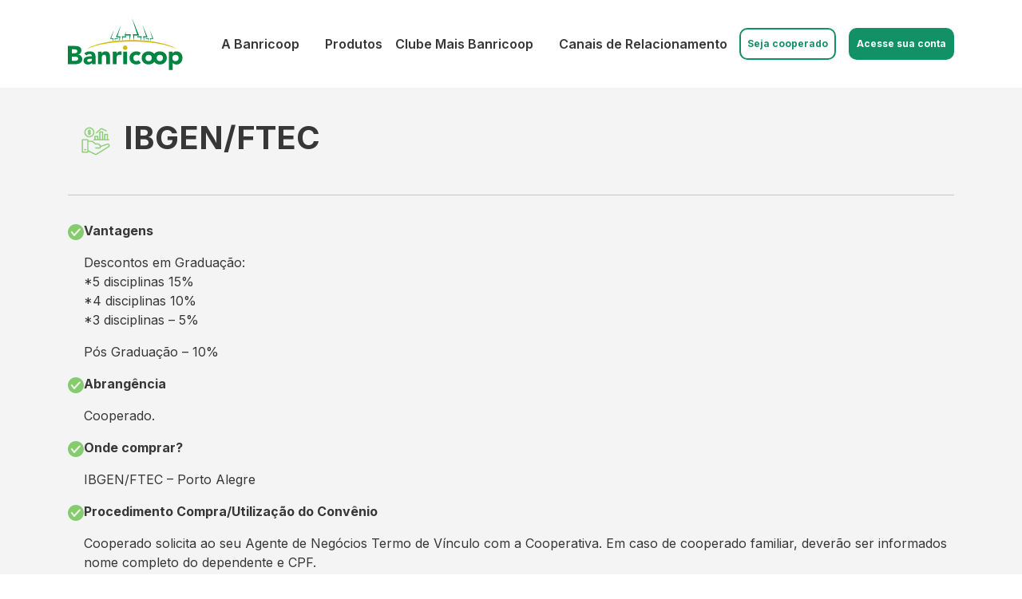

--- FILE ---
content_type: text/html; charset=UTF-8
request_url: https://banricoop.coop.br/beneficio/ibgen-ftec/
body_size: 17703
content:
<!DOCTYPE html><html lang="pt-BR"><head><script data-no-optimize="1">var litespeed_docref=sessionStorage.getItem("litespeed_docref");litespeed_docref&&(Object.defineProperty(document,"referrer",{get:function(){return litespeed_docref}}),sessionStorage.removeItem("litespeed_docref"));</script> <meta charset="UTF-8"><meta http-equiv="x-ua-compatible" content="ie=edge"><meta name="viewport" content="width=device-width, initial-scale=1">
<!--[if IE]><![endif]--><link rel="icon" type="image/x-icon" href="https://banricoop.coop.br/wp-content/themes/banricoop/assets/favicon/favicon.ico"><link rel="icon" type="image/png" sizes="16x16" href="https://banricoop.coop.br/wp-content/themes/banricoop/assets/favicon/favicon-16x16.png"><link rel="icon" type="image/png" sizes="32x32" href="https://banricoop.coop.br/wp-content/themes/banricoop/assets/favicon/favicon-32x32.png"><link rel="apple-touch-icon" sizes="180x180" href="https://banricoop.coop.br/wp-content/themes/banricoop/assets/favicon/apple-touch-icon.png"><link rel="manifest" href="https://banricoop.coop.br/wp-content/themes/banricoop/assets/favicon/site.webmanifest"><meta name="description" content=""><meta name="author" content=""><meta property="og:title" content="Banricoop"><meta property="og:type" content="website"><meta property="og:description" content=""><meta property="og:url" content="https://banricoop.coop.br"><meta property="og:site_name" content="Banricoop"><meta property="og:image" content="https://banricoop.coop.br/wp-content/themes/banricoop/assets/img/share.jpg"><title>IBGEN/FTEC &#8211; Banricoop</title><meta name='robots' content='max-image-preview:large' /><meta name="facebook-domain-verification" content="8s76n51toawqqki13bskawn8cvgwze" /><link rel='dns-prefetch' href='//cdnjs.cloudflare.com' /><link rel="alternate" title="oEmbed (JSON)" type="application/json+oembed" href="https://banricoop.coop.br/wp-json/oembed/1.0/embed?url=https%3A%2F%2Fbanricoop.coop.br%2Fbeneficio%2Fibgen-ftec%2F" /><link rel="alternate" title="oEmbed (XML)" type="text/xml+oembed" href="https://banricoop.coop.br/wp-json/oembed/1.0/embed?url=https%3A%2F%2Fbanricoop.coop.br%2Fbeneficio%2Fibgen-ftec%2F&#038;format=xml" /><style id='wp-img-auto-sizes-contain-inline-css' type='text/css'>img:is([sizes=auto i],[sizes^="auto," i]){contain-intrinsic-size:3000px 1500px}
/*# sourceURL=wp-img-auto-sizes-contain-inline-css */</style><link data-optimized="2" rel="stylesheet" href="https://banricoop.coop.br/wp-content/litespeed/css/6e767823acf06fc8ccaf78495f27af6c.css?ver=df4f8" /><style id='global-styles-inline-css' type='text/css'>:root{--wp--preset--aspect-ratio--square: 1;--wp--preset--aspect-ratio--4-3: 4/3;--wp--preset--aspect-ratio--3-4: 3/4;--wp--preset--aspect-ratio--3-2: 3/2;--wp--preset--aspect-ratio--2-3: 2/3;--wp--preset--aspect-ratio--16-9: 16/9;--wp--preset--aspect-ratio--9-16: 9/16;--wp--preset--color--black: #000000;--wp--preset--color--cyan-bluish-gray: #abb8c3;--wp--preset--color--white: #ffffff;--wp--preset--color--pale-pink: #f78da7;--wp--preset--color--vivid-red: #cf2e2e;--wp--preset--color--luminous-vivid-orange: #ff6900;--wp--preset--color--luminous-vivid-amber: #fcb900;--wp--preset--color--light-green-cyan: #7bdcb5;--wp--preset--color--vivid-green-cyan: #00d084;--wp--preset--color--pale-cyan-blue: #8ed1fc;--wp--preset--color--vivid-cyan-blue: #0693e3;--wp--preset--color--vivid-purple: #9b51e0;--wp--preset--gradient--vivid-cyan-blue-to-vivid-purple: linear-gradient(135deg,rgb(6,147,227) 0%,rgb(155,81,224) 100%);--wp--preset--gradient--light-green-cyan-to-vivid-green-cyan: linear-gradient(135deg,rgb(122,220,180) 0%,rgb(0,208,130) 100%);--wp--preset--gradient--luminous-vivid-amber-to-luminous-vivid-orange: linear-gradient(135deg,rgb(252,185,0) 0%,rgb(255,105,0) 100%);--wp--preset--gradient--luminous-vivid-orange-to-vivid-red: linear-gradient(135deg,rgb(255,105,0) 0%,rgb(207,46,46) 100%);--wp--preset--gradient--very-light-gray-to-cyan-bluish-gray: linear-gradient(135deg,rgb(238,238,238) 0%,rgb(169,184,195) 100%);--wp--preset--gradient--cool-to-warm-spectrum: linear-gradient(135deg,rgb(74,234,220) 0%,rgb(151,120,209) 20%,rgb(207,42,186) 40%,rgb(238,44,130) 60%,rgb(251,105,98) 80%,rgb(254,248,76) 100%);--wp--preset--gradient--blush-light-purple: linear-gradient(135deg,rgb(255,206,236) 0%,rgb(152,150,240) 100%);--wp--preset--gradient--blush-bordeaux: linear-gradient(135deg,rgb(254,205,165) 0%,rgb(254,45,45) 50%,rgb(107,0,62) 100%);--wp--preset--gradient--luminous-dusk: linear-gradient(135deg,rgb(255,203,112) 0%,rgb(199,81,192) 50%,rgb(65,88,208) 100%);--wp--preset--gradient--pale-ocean: linear-gradient(135deg,rgb(255,245,203) 0%,rgb(182,227,212) 50%,rgb(51,167,181) 100%);--wp--preset--gradient--electric-grass: linear-gradient(135deg,rgb(202,248,128) 0%,rgb(113,206,126) 100%);--wp--preset--gradient--midnight: linear-gradient(135deg,rgb(2,3,129) 0%,rgb(40,116,252) 100%);--wp--preset--font-size--small: 13px;--wp--preset--font-size--medium: 20px;--wp--preset--font-size--large: 36px;--wp--preset--font-size--x-large: 42px;--wp--preset--spacing--20: 0.44rem;--wp--preset--spacing--30: 0.67rem;--wp--preset--spacing--40: 1rem;--wp--preset--spacing--50: 1.5rem;--wp--preset--spacing--60: 2.25rem;--wp--preset--spacing--70: 3.38rem;--wp--preset--spacing--80: 5.06rem;--wp--preset--shadow--natural: 6px 6px 9px rgba(0, 0, 0, 0.2);--wp--preset--shadow--deep: 12px 12px 50px rgba(0, 0, 0, 0.4);--wp--preset--shadow--sharp: 6px 6px 0px rgba(0, 0, 0, 0.2);--wp--preset--shadow--outlined: 6px 6px 0px -3px rgb(255, 255, 255), 6px 6px rgb(0, 0, 0);--wp--preset--shadow--crisp: 6px 6px 0px rgb(0, 0, 0);}:where(.is-layout-flex){gap: 0.5em;}:where(.is-layout-grid){gap: 0.5em;}body .is-layout-flex{display: flex;}.is-layout-flex{flex-wrap: wrap;align-items: center;}.is-layout-flex > :is(*, div){margin: 0;}body .is-layout-grid{display: grid;}.is-layout-grid > :is(*, div){margin: 0;}:where(.wp-block-columns.is-layout-flex){gap: 2em;}:where(.wp-block-columns.is-layout-grid){gap: 2em;}:where(.wp-block-post-template.is-layout-flex){gap: 1.25em;}:where(.wp-block-post-template.is-layout-grid){gap: 1.25em;}.has-black-color{color: var(--wp--preset--color--black) !important;}.has-cyan-bluish-gray-color{color: var(--wp--preset--color--cyan-bluish-gray) !important;}.has-white-color{color: var(--wp--preset--color--white) !important;}.has-pale-pink-color{color: var(--wp--preset--color--pale-pink) !important;}.has-vivid-red-color{color: var(--wp--preset--color--vivid-red) !important;}.has-luminous-vivid-orange-color{color: var(--wp--preset--color--luminous-vivid-orange) !important;}.has-luminous-vivid-amber-color{color: var(--wp--preset--color--luminous-vivid-amber) !important;}.has-light-green-cyan-color{color: var(--wp--preset--color--light-green-cyan) !important;}.has-vivid-green-cyan-color{color: var(--wp--preset--color--vivid-green-cyan) !important;}.has-pale-cyan-blue-color{color: var(--wp--preset--color--pale-cyan-blue) !important;}.has-vivid-cyan-blue-color{color: var(--wp--preset--color--vivid-cyan-blue) !important;}.has-vivid-purple-color{color: var(--wp--preset--color--vivid-purple) !important;}.has-black-background-color{background-color: var(--wp--preset--color--black) !important;}.has-cyan-bluish-gray-background-color{background-color: var(--wp--preset--color--cyan-bluish-gray) !important;}.has-white-background-color{background-color: var(--wp--preset--color--white) !important;}.has-pale-pink-background-color{background-color: var(--wp--preset--color--pale-pink) !important;}.has-vivid-red-background-color{background-color: var(--wp--preset--color--vivid-red) !important;}.has-luminous-vivid-orange-background-color{background-color: var(--wp--preset--color--luminous-vivid-orange) !important;}.has-luminous-vivid-amber-background-color{background-color: var(--wp--preset--color--luminous-vivid-amber) !important;}.has-light-green-cyan-background-color{background-color: var(--wp--preset--color--light-green-cyan) !important;}.has-vivid-green-cyan-background-color{background-color: var(--wp--preset--color--vivid-green-cyan) !important;}.has-pale-cyan-blue-background-color{background-color: var(--wp--preset--color--pale-cyan-blue) !important;}.has-vivid-cyan-blue-background-color{background-color: var(--wp--preset--color--vivid-cyan-blue) !important;}.has-vivid-purple-background-color{background-color: var(--wp--preset--color--vivid-purple) !important;}.has-black-border-color{border-color: var(--wp--preset--color--black) !important;}.has-cyan-bluish-gray-border-color{border-color: var(--wp--preset--color--cyan-bluish-gray) !important;}.has-white-border-color{border-color: var(--wp--preset--color--white) !important;}.has-pale-pink-border-color{border-color: var(--wp--preset--color--pale-pink) !important;}.has-vivid-red-border-color{border-color: var(--wp--preset--color--vivid-red) !important;}.has-luminous-vivid-orange-border-color{border-color: var(--wp--preset--color--luminous-vivid-orange) !important;}.has-luminous-vivid-amber-border-color{border-color: var(--wp--preset--color--luminous-vivid-amber) !important;}.has-light-green-cyan-border-color{border-color: var(--wp--preset--color--light-green-cyan) !important;}.has-vivid-green-cyan-border-color{border-color: var(--wp--preset--color--vivid-green-cyan) !important;}.has-pale-cyan-blue-border-color{border-color: var(--wp--preset--color--pale-cyan-blue) !important;}.has-vivid-cyan-blue-border-color{border-color: var(--wp--preset--color--vivid-cyan-blue) !important;}.has-vivid-purple-border-color{border-color: var(--wp--preset--color--vivid-purple) !important;}.has-vivid-cyan-blue-to-vivid-purple-gradient-background{background: var(--wp--preset--gradient--vivid-cyan-blue-to-vivid-purple) !important;}.has-light-green-cyan-to-vivid-green-cyan-gradient-background{background: var(--wp--preset--gradient--light-green-cyan-to-vivid-green-cyan) !important;}.has-luminous-vivid-amber-to-luminous-vivid-orange-gradient-background{background: var(--wp--preset--gradient--luminous-vivid-amber-to-luminous-vivid-orange) !important;}.has-luminous-vivid-orange-to-vivid-red-gradient-background{background: var(--wp--preset--gradient--luminous-vivid-orange-to-vivid-red) !important;}.has-very-light-gray-to-cyan-bluish-gray-gradient-background{background: var(--wp--preset--gradient--very-light-gray-to-cyan-bluish-gray) !important;}.has-cool-to-warm-spectrum-gradient-background{background: var(--wp--preset--gradient--cool-to-warm-spectrum) !important;}.has-blush-light-purple-gradient-background{background: var(--wp--preset--gradient--blush-light-purple) !important;}.has-blush-bordeaux-gradient-background{background: var(--wp--preset--gradient--blush-bordeaux) !important;}.has-luminous-dusk-gradient-background{background: var(--wp--preset--gradient--luminous-dusk) !important;}.has-pale-ocean-gradient-background{background: var(--wp--preset--gradient--pale-ocean) !important;}.has-electric-grass-gradient-background{background: var(--wp--preset--gradient--electric-grass) !important;}.has-midnight-gradient-background{background: var(--wp--preset--gradient--midnight) !important;}.has-small-font-size{font-size: var(--wp--preset--font-size--small) !important;}.has-medium-font-size{font-size: var(--wp--preset--font-size--medium) !important;}.has-large-font-size{font-size: var(--wp--preset--font-size--large) !important;}.has-x-large-font-size{font-size: var(--wp--preset--font-size--x-large) !important;}
/*# sourceURL=global-styles-inline-css */</style><style id='classic-theme-styles-inline-css' type='text/css'>/*! This file is auto-generated */
.wp-block-button__link{color:#fff;background-color:#32373c;border-radius:9999px;box-shadow:none;text-decoration:none;padding:calc(.667em + 2px) calc(1.333em + 2px);font-size:1.125em}.wp-block-file__button{background:#32373c;color:#fff;text-decoration:none}
/*# sourceURL=/wp-includes/css/classic-themes.min.css */</style> <script type="litespeed/javascript" data-src="https://banricoop.coop.br/wp-includes/js/jquery/jquery.min.js" id="jquery-core-js"></script> <script id="cookie-law-info-js-extra" type="litespeed/javascript">var Cli_Data={"nn_cookie_ids":[],"cookielist":[],"non_necessary_cookies":[],"ccpaEnabled":"","ccpaRegionBased":"","ccpaBarEnabled":"","strictlyEnabled":["necessary","obligatoire"],"ccpaType":"gdpr","js_blocking":"1","custom_integration":"","triggerDomRefresh":"","secure_cookies":""};var cli_cookiebar_settings={"animate_speed_hide":"500","animate_speed_show":"500","background":"#FFF","border":"#b1a6a6c2","border_on":"","button_1_button_colour":"#61a229","button_1_button_hover":"#4e8221","button_1_link_colour":"#fff","button_1_as_button":"1","button_1_new_win":"","button_2_button_colour":"#333","button_2_button_hover":"#292929","button_2_link_colour":"#444","button_2_as_button":"","button_2_hidebar":"","button_3_button_colour":"#dedfe0","button_3_button_hover":"#b2b2b3","button_3_link_colour":"#333333","button_3_as_button":"1","button_3_new_win":"","button_4_button_colour":"#dedfe0","button_4_button_hover":"#b2b2b3","button_4_link_colour":"#333333","button_4_as_button":"1","button_7_button_colour":"#129166","button_7_button_hover":"#0e7452","button_7_link_colour":"#fff","button_7_as_button":"1","button_7_new_win":"","font_family":"inherit","header_fix":"","notify_animate_hide":"1","notify_animate_show":"","notify_div_id":"#cookie-law-info-bar","notify_position_horizontal":"right","notify_position_vertical":"bottom","scroll_close":"","scroll_close_reload":"","accept_close_reload":"","reject_close_reload":"","showagain_tab":"","showagain_background":"#fff","showagain_border":"#000","showagain_div_id":"#cookie-law-info-again","showagain_x_position":"100px","text":"#333333","show_once_yn":"","show_once":"10000","logging_on":"","as_popup":"","popup_overlay":"1","bar_heading_text":"","cookie_bar_as":"banner","popup_showagain_position":"bottom-right","widget_position":"left"};var log_object={"ajax_url":"https://banricoop.coop.br/wp-admin/admin-ajax.php"}</script> <link rel="https://api.w.org/" href="https://banricoop.coop.br/wp-json/" /><link rel="canonical" href="https://banricoop.coop.br/beneficio/ibgen-ftec/" />
 <script type="litespeed/javascript">(function(w,d,s,l,i){w[l]=w[l]||[];w[l].push({'gtm.start':new Date().getTime(),event:'gtm.js'});var f=d.getElementsByTagName(s)[0],j=d.createElement(s),dl=l!='dataLayer'?'&l='+l:'';j.async=!0;j.src='https://www.googletagmanager.com/gtm.js?id='+i+dl;f.parentNode.insertBefore(j,f)})(window,document,'script','dataLayer','GTM-MHTGWLB')</script> 
<noscript><iframe data-lazyloaded="1" src="about:blank" data-litespeed-src="https://www.googletagmanager.com/ns.html?id=GTM-MHTGWLB"
height="0" width="0" style="display:none;visibility:hidden"></iframe></noscript><header class="main-header fixed-top"><div class="container"><nav class="navbar navbar-expand-lg p-0">
<a class="navbar-brand py-0" href="https://banricoop.coop.br/">
<img data-lazyloaded="1" src="[data-uri]" data-src="https://banricoop.coop.br/wp-content/themes/banricoop/assets/img/banricoop-logo.svg" alt="Banricoop">
</a>
<button
class="navbar-toggler"
type="button"
data-toggle="collapse"
data-target="#navbarNav"
aria-controls="navbarNav"
aria-expanded="false"
aria-label="Toggle navigation"
>
<img data-lazyloaded="1" src="[data-uri]" data-src="https://banricoop.coop.br/wp-content/themes/banricoop/assets/img/open-menu.svg" alt="Abrir menu" class="menu-open">
<img data-lazyloaded="1" src="[data-uri]" data-src="https://banricoop.coop.br/wp-content/themes/banricoop/assets/img/close-menu.svg" alt="Fechar menu" class="menu-close" style="display: none;">
</button><div class="collapse navbar-collapse" id="navbarNav"><div class="navbar-close"></div><div class="navbar-container d-md-flex"><ul id="menu-menu-principal" class="navbar-nav"><li id="menu-item-347" class="menu-item menu-item-type-custom menu-item-object-custom menu-item-has-children menu-item-347"><a href="#">A Banricoop</a><ul class="sub-menu"><li id="menu-item-112" class="menu-item menu-item-type-post_type menu-item-object-page menu-item-has-children menu-item-112"><a href="https://banricoop.coop.br/a-banricoop/sobre-nos/">Sobre nós</a><ul class="sub-menu"><li id="menu-item-3650" class="menu-item menu-item-type-post_type menu-item-object-page menu-item-3650"><a href="https://banricoop.coop.br/a-banricoop/sobre-nos/">A Banricoop</a></li><li id="menu-item-3646" class="menu-item menu-item-type-post_type menu-item-object-page menu-item-3646"><a href="https://banricoop.coop.br/seja-cooperado/">Seja Cooperado</a></li></ul></li><li id="menu-item-565" class="menu-item menu-item-type-custom menu-item-object-custom menu-item-has-children menu-item-565"><a href="#">Governança</a><ul class="sub-menu"><li id="menu-item-550" class="menu-item menu-item-type-post_type menu-item-object-page menu-item-550"><a href="https://banricoop.coop.br/a-banricoop/governanca/administracao/">Administração</a></li><li id="menu-item-9303" class="menu-item menu-item-type-custom menu-item-object-custom menu-item-9303"><a href="https://lp.banricoop.coop.br/ageconjunta">AGE Conjunta</a></li><li id="menu-item-552" class="menu-item menu-item-type-post_type menu-item-object-page menu-item-552"><a href="https://banricoop.coop.br/a-banricoop/governanca/politicas-e-publicacoes/">Políticas e Publicações</a></li></ul></li><li id="menu-item-8549" class="menu-item menu-item-type-post_type menu-item-object-page menu-item-8549"><a href="https://banricoop.coop.br/blog/">Blog</a></li><li id="menu-item-110" class="menu-item menu-item-type-post_type menu-item-object-page menu-item-110"><a href="https://banricoop.coop.br/a-banricoop/fates/">Fates</a></li><li id="menu-item-7638" class="menu-item menu-item-type-custom menu-item-object-custom menu-item-7638"><a href="https://lp.banricoop.coop.br/projeto-cooplantar/">Cooplantar</a></li></ul></li><li id="menu-item-89" class="menu-item menu-item-type-post_type menu-item-object-page menu-item-has-children menu-item-89"><a href="https://banricoop.coop.br/produtos/">Produtos</a><ul class="sub-menu"><li id="menu-item-92" class="menu-item menu-item-type-taxonomy menu-item-object-product_category menu-item-92"><a href="https://banricoop.coop.br/categoria-de-produto/emprestimos/">Empréstimos</a></li><li id="menu-item-90" class="menu-item menu-item-type-taxonomy menu-item-object-product_category menu-item-90"><a href="https://banricoop.coop.br/categoria-de-produto/financiamentos/">Financiamentos</a></li><li id="menu-item-7212" class="menu-item menu-item-type-custom menu-item-object-custom menu-item-7212"><a href="https://banricoop.coop.br/categoria-de-produto/seguros/">Seguros</a></li><li id="menu-item-93" class="menu-item menu-item-type-taxonomy menu-item-object-product_category menu-item-93"><a href="https://banricoop.coop.br/categoria-de-produto/investimentos/">Investimentos</a></li><li id="menu-item-578" class="menu-item menu-item-type-post_type menu-item-object-product menu-item-578"><a href="https://banricoop.coop.br/produto/prevcoop/">Previdência</a></li><li id="menu-item-7849" class="menu-item menu-item-type-custom menu-item-object-custom menu-item-7849"><a href="https://banricoop.coop.br/telefonia">Telefonia</a></li></ul></li><li id="menu-item-7252" class="menu-item menu-item-type-custom menu-item-object-custom menu-item-7252"><a href="https://clubemais.banricoop.coop.br/">Clube Mais Banricoop</a></li><li id="menu-item-543" class="menu-item menu-item-type-custom menu-item-object-custom menu-item-has-children menu-item-543"><a href="#">Canais de Relacionamento</a><ul class="sub-menu"><li id="menu-item-115" class="menu-item menu-item-type-post_type menu-item-object-page menu-item-115"><a href="https://banricoop.coop.br/canais-de-relacionamento/atendimento/">Atendimento</a></li><li id="menu-item-114" class="menu-item menu-item-type-post_type menu-item-object-page menu-item-114"><a href="https://banricoop.coop.br/canais-de-relacionamento/ouvidoria/">Ouvidoria</a></li><li id="menu-item-113" class="menu-item menu-item-type-post_type menu-item-object-page menu-item-113"><a href="https://banricoop.coop.br/canais-de-relacionamento/ilicitude/">Ilicitude</a></li></ul></li></ul><div class="menu-btn-wrapper">
<a href="https://banricoop.coop.br/seja-cooperado/" class="btn btn-outline-primary ml-md-auto">
Seja cooperado                        </a>
<a href="https://wscredbanricoop.facilinformatica.com.br/facweb/" class="btn btn-primary">
Acesse sua conta                        </a></div></div></div></nav></div></header><div id="app"><main class="main-container blog-page single-post-page"><section class="content"><div class="container"><div style="display: flex; align-items: center; gap: 20px;">
<img data-lazyloaded="1" src="[data-uri]" width="417" height="417" data-src="https://banricoop.coop.br/wp-content/themes/banricoop/assets/img/benefits.png" alt="benefits" style="width: 70px; height: auto;"><h1>IBGEN/FTEC</h1></div><div class="divider"></div><div class="content" style="padding-top:0px;"><div style="display: flex; align-items: start; gap: 10px;">
<img data-lazyloaded="1" src="[data-uri]" data-src="https://banricoop.coop.br/wp-content/themes/banricoop/assets/img/check.svg" alt="benefits" style="margin-top: 4px;width: 20px;"><div><p><strong>Vantagens</strong></p><p><p>Descontos em Graduação:<br />
*5 disciplinas 15%<br />
*4 disciplinas 10%<br />
*3 disciplinas &#8211; 5%</p><p>Pós Graduação &#8211; 10%</p></p></div></div><div style="display: flex; align-items: start; gap: 10px;">
<img data-lazyloaded="1" src="[data-uri]" data-src="https://banricoop.coop.br/wp-content/themes/banricoop/assets/img/check.svg" alt="benefits" style="margin-top: 4px;width: 20px;"><div><p><strong>Abrangência</strong></p><p>Cooperado.</p></div></div><div style="display: flex; align-items: start; gap: 10px;">
<img data-lazyloaded="1" src="[data-uri]" data-src="https://banricoop.coop.br/wp-content/themes/banricoop/assets/img/check.svg" alt="benefits" style="margin-top: 4px;width: 20px;"><div><p><strong>Onde comprar?</strong></p><p><p>IBGEN/FTEC &#8211; Porto Alegre</p></p></div></div><div style="display: flex; align-items: start; gap: 10px;">
<img data-lazyloaded="1" src="[data-uri]" data-src="https://banricoop.coop.br/wp-content/themes/banricoop/assets/img/check.svg" alt="benefits" style="margin-top: 4px;width: 20px;"><div><p><strong>Procedimento Compra/Utilização do Convênio</strong></p><p>Cooperado solicita ao seu Agente de Negócios Termo de Vínculo com a Cooperativa. Em caso de cooperado familiar, deverão ser informados nome completo do dependente e CPF.<br />
<br />
*RENOVAÇÂO: Semestral, mediante apresentação de novo Termo.</p></div></div><div style="display: flex; align-items: start; gap: 10px;">
<img data-lazyloaded="1" src="[data-uri]" data-src="https://banricoop.coop.br/wp-content/themes/banricoop/assets/img/check.svg" alt="benefits" style="margin-top: 4px;width: 20px;"><div><p><strong>Forma de Pagamento</strong></p><p>Mediante  associação (sem custo).</p></div></div></div></div></section><section class="comments-section"><div class="container"></div></section><section class="products-section"><div class="container"><h2 class="section-title text-dark">
Outras soluções Banricoop que combinam com você</h2></div><div class="container"><div class="container-slider cards-desk"><div class="slider-cards"><div class="card-container">
<a href="https://banricoop.coop.br/produto/credipessoal-banricoop/"><div class="card">
<img data-lazyloaded="1" src="[data-uri]" width="600" height="600" data-src="https://banricoop.coop.br/wp-content/uploads/2022/07/creditopessoal-2-1.png" class="card-img-top"><div class="card-body d-flex align-items-center justify-content-center"><p class="card-title">CrediPessoal</p></div></div>
</a></div><div class="card-container">
<a href="https://banricoop.coop.br/produto/crediveiculo-banricoop/"><div class="card">
<img data-lazyloaded="1" src="[data-uri]" width="600" height="600" data-src="https://banricoop.coop.br/wp-content/uploads/2022/07/crediveiculo-1.png" class="card-img-top"><div class="card-body d-flex align-items-center justify-content-center"><p class="card-title">CrediVeículo</p></div></div>
</a></div><div class="card-container">
<a href="https://banricoop.coop.br/produto/crediconstroi-banricoop-pessoal/"><div class="card">
<img data-lazyloaded="1" src="[data-uri]" width="600" height="600" data-src="https://banricoop.coop.br/wp-content/uploads/2022/07/crediconstroi-1.png" class="card-img-top"><div class="card-body d-flex align-items-center justify-content-center"><p class="card-title">CrediConstrói</p></div></div>
</a></div><div class="card-container">
<a href="https://banricoop.coop.br/produto/credirestituicaoir-banricoop/"><div class="card">
<img data-lazyloaded="1" src="[data-uri]" width="599" height="596" data-src="https://banricoop.coop.br/wp-content/uploads/2022/07/credirestituicao.png" class="card-img-top"><div class="card-body d-flex align-items-center justify-content-center"><p class="card-title">CrediRestituição IR Banricoop</p></div></div>
</a></div></div></div></div></section></main></div><footer class="main-footer"><div class="bg-secondary"><div class="container"><div class="row"><div class="col-md-4 pb-md-0 pb-5 d-flex flex-column contact"><div class="item d-flex d-flex align-items-start">
<img data-lazyloaded="1" src="[data-uri]" data-src="https://banricoop.coop.br/wp-content/themes/banricoop/assets/img/endereco.svg"><div class="item-text">
Praça da Alfândega, 12 – Sala 301<br />
Centro Histórico,<br />
Porto Alegre / RS<br />
90010-150</div></div><div class="item d-flex align-items-start">
<img data-lazyloaded="1" src="[data-uri]" data-src="https://banricoop.coop.br/wp-content/themes/banricoop/assets/img/phone.svg"><div class="item-text">
(51) 3216 1500 <a href="https://api.whatsapp.com/send/?phone=555132161500&amp;text=Cheguei%20pelo%20site%20e%20quero%20atendimento" target="_blank" rel="noopener noreferrer"><i class="fab fa-whatsapp"></i></a></div></div></div><div class="col-md-4 d-flex flex-column contact"><div class="item d-flex align-items-start">
<img data-lazyloaded="1" src="[data-uri]" data-src="https://banricoop.coop.br/wp-content/themes/banricoop/assets/img/mail.svg"><div class="item-text">
Ouvidoria: acesse <a href="https://banricoop.coop.br/canais-de-relacionamento/ouvidoria/">aqui</a> ou ligue 0800 0800 750 para encaminhar seu elogio, sugestão ou crítica.</div></div><div class="item d-flex align-items-start">
<img data-lazyloaded="1" src="[data-uri]" data-src="https://banricoop.coop.br/wp-content/themes/banricoop/assets/img/ouvidoria.svg"><div class="item-text">
<a href="mailto:atendimento@banricoop.coop.br" style="text-decoration: none">
atendimento@banricoop.coop.br                                </a></div></div></div><div class="col-md-4 d-flex flex-column align-items-end justify-content-md-between"><ul class="list-unstyled d-flex social"><li>
<a href="https://www.facebook.com/Banricoop/" target="_blank">
<i class="fab fa-facebook-f"></i>
</a></li><li>
<a href="https://www.instagram.com/banricoop/" target="_blank">
<i class="fab fa-instagram"></i>
</a></li><li>
<a href="https://www.linkedin.com/company/banricoop/?viewAsMember=true" target="_blank">
<i class="fab fa-linkedin-in"></i>
</a></li><li>
<a href="https://www.youtube.com/c/BanricoopTube" target="_blank">
<i class="fab fa-youtube"></i>
</a></li></ul><ul class="list-unstyled d-flex store"><li>
<a href="https://play.google.com/store/apps/details?id=com.facilinformatica.faccredbanricoop" target="_blank"><figure>
<img data-lazyloaded="1" src="[data-uri]" width="1026" height="1026" data-src="https://banricoop.coop.br/wp-content/uploads/2022/07/qrcode_google_play.png"
alt=""
class="img-fluid"
><figcaption>Google Play</figcaption></figure>
</a></li><li>
<a href="https://apps.apple.com/us/app/banricoop/id1631197675" target="_blank"><figure>
<img data-lazyloaded="1" src="[data-uri]" width="1023" height="1023" data-src="https://banricoop.coop.br/wp-content/uploads/2022/07/qrcode_apple_store.png"
alt=""
class="img-fluid"
><figcaption>Apple Store</figcaption></figure>
</a></li></ul></div></div></div></div><div class="bg-primary"><div class="container"><ul id="menu-menu-rodape" class="navbar-nav"><li id="menu-item-180" class="menu-item menu-item-type-post_type menu-item-object-page menu-item-has-children menu-item-180"><a href="https://banricoop.coop.br/a-banricoop/">A Banricoop</a><ul class="sub-menu"><li id="menu-item-183" class="menu-item menu-item-type-post_type menu-item-object-page menu-item-has-children menu-item-183"><a href="https://banricoop.coop.br/a-banricoop/sobre-nos/">Sobre nós</a><ul class="sub-menu"><li id="menu-item-3651" class="menu-item menu-item-type-post_type menu-item-object-page menu-item-3651"><a href="https://banricoop.coop.br/a-banricoop/sobre-nos/">A Banricoop</a></li><li id="menu-item-3643" class="menu-item menu-item-type-post_type menu-item-object-page menu-item-3643"><a href="https://banricoop.coop.br/seja-cooperado/">Seja Cooperado</a></li></ul></li><li id="menu-item-669" class="menu-item menu-item-type-custom menu-item-object-custom menu-item-has-children menu-item-669"><a href="#">Governança</a><ul class="sub-menu"><li id="menu-item-672" class="menu-item menu-item-type-post_type menu-item-object-page menu-item-672"><a href="https://banricoop.coop.br/a-banricoop/governanca/administracao/">Administração</a></li><li id="menu-item-9301" class="menu-item menu-item-type-custom menu-item-object-custom menu-item-9301"><a href="https://lp.banricoop.coop.br/ageconjunta">Assembleia Geral Extraordinária Conjunta</a></li><li id="menu-item-670" class="menu-item menu-item-type-post_type menu-item-object-page menu-item-670"><a href="https://banricoop.coop.br/a-banricoop/governanca/politicas-e-publicacoes/">Políticas e Publicações</a></li></ul></li><li id="menu-item-8548" class="menu-item menu-item-type-post_type menu-item-object-page menu-item-8548"><a href="https://banricoop.coop.br/blog/">Blog</a></li><li id="menu-item-181" class="menu-item menu-item-type-post_type menu-item-object-page menu-item-181"><a href="https://banricoop.coop.br/a-banricoop/fates/">Fates</a></li><li id="menu-item-7639" class="menu-item menu-item-type-custom menu-item-object-custom menu-item-7639"><a href="https://lp.banricoop.coop.br/projeto-cooplantar/">Cooplantar</a></li></ul></li><li id="menu-item-680" class="menu-item menu-item-type-custom menu-item-object-custom menu-item-has-children menu-item-680"><a href="#">Produtos</a><ul class="sub-menu"><li id="menu-item-191" class="menu-item menu-item-type-taxonomy menu-item-object-product_category menu-item-191"><a href="https://banricoop.coop.br/categoria-de-produto/emprestimos/">Empréstimos</a></li><li id="menu-item-192" class="menu-item menu-item-type-taxonomy menu-item-object-product_category menu-item-192"><a href="https://banricoop.coop.br/categoria-de-produto/investimentos/">Investimentos</a></li><li id="menu-item-193" class="menu-item menu-item-type-taxonomy menu-item-object-product_category menu-item-193"><a href="https://banricoop.coop.br/categoria-de-produto/financiamentos/">Financiamentos</a></li><li id="menu-item-7211" class="menu-item menu-item-type-custom menu-item-object-custom menu-item-7211"><a href="https://banricoop.coop.br/categoria-de-produto/seguros/">Seguros</a></li><li id="menu-item-673" class="menu-item menu-item-type-custom menu-item-object-custom menu-item-673"><a href="https://banricoop.coop.br/produto/prevcoop/">Previdência</a></li><li id="menu-item-7850" class="menu-item menu-item-type-custom menu-item-object-custom menu-item-7850"><a href="https://banricoop.coop.br/telefonia">Telefonia</a></li></ul></li><li id="menu-item-7253" class="menu-item menu-item-type-custom menu-item-object-custom menu-item-7253"><a href="https://clubemais.banricoop.coop.br/">Clube Mais Banricoop</a></li><li id="menu-item-185" class="menu-item menu-item-type-post_type menu-item-object-page menu-item-has-children menu-item-185"><a href="https://banricoop.coop.br/canais-de-relacionamento/">Canais de Relacionamento</a><ul class="sub-menu"><li id="menu-item-188" class="menu-item menu-item-type-post_type menu-item-object-page menu-item-188"><a href="https://banricoop.coop.br/canais-de-relacionamento/atendimento/">Atendimento</a></li><li id="menu-item-187" class="menu-item menu-item-type-post_type menu-item-object-page menu-item-187"><a href="https://banricoop.coop.br/canais-de-relacionamento/ouvidoria/">Ouvidoria</a></li><li id="menu-item-186" class="menu-item menu-item-type-post_type menu-item-object-page menu-item-186"><a href="https://banricoop.coop.br/canais-de-relacionamento/ilicitude/">Ilicitude</a></li></ul></li></ul><div class="d-flex justify-content-md-end"><div class="menu-item work">
<a href="https://banricoop.coop.br/trabalhe-conosco">Trabalhe conosco</a>
<img data-lazyloaded="1" src="[data-uri]" width="347" height="576" data-src="https://banricoop.coop.br/wp-content/themes/banricoop/assets/img/gptw.png" alt="GPTW" class="img-fluid d-block mt-2" style="width: 150px;"></div></div></div></div><div class="copyright"><div class="container"><div class="logo mx-auto">
<img data-lazyloaded="1" src="[data-uri]" width="860" height="463" class="img-fluid" style="width:150px" data-src="https://banricoop.coop.br/wp-content/themes/banricoop/assets/img/selo-somoscoop.png"></div><div class="copy">
&copy; 2026 CNPJ: 92.935.741/0001-82 - Cooperativa de economia e crédito mútuo dos empregados do Banrisul</div></div></div></footer> <script type="speculationrules">{"prefetch":[{"source":"document","where":{"and":[{"href_matches":"/*"},{"not":{"href_matches":["/wp-*.php","/wp-admin/*","/wp-content/uploads/*","/wp-content/*","/wp-content/plugins/*","/wp-content/themes/banricoop/*","/*\\?(.+)"]}},{"not":{"selector_matches":"a[rel~=\"nofollow\"]"}},{"not":{"selector_matches":".no-prefetch, .no-prefetch a"}}]},"eagerness":"conservative"}]}</script> <div id="cookie-law-info-bar" data-nosnippet="true"><span><div class="cli-bar-container cli-style-v2"><div class="cli-bar-message">Nós usamos cookies em nosso website para fornecer a experiência mais relevante lembrando suas preferências em múltiplas visitas. Ao clicar em "Aceitar", você concorda com o uso de todos os cookies.</div><div class="cli-bar-btn_container"><a role='button' class="medium cli-plugin-button cli-plugin-main-button cli_settings_button" style="margin:0px 5px 0px 0px">Configurações</a><a id="wt-cli-accept-all-btn" role='button' data-cli_action="accept_all" class="wt-cli-element medium cli-plugin-button wt-cli-accept-all-btn cookie_action_close_header cli_action_button">Aceitar todos</a></div></div></span></div><div id="cookie-law-info-again" data-nosnippet="true"><span id="cookie_hdr_showagain">Manage consent</span></div><div class="cli-modal" data-nosnippet="true" id="cliSettingsPopup" tabindex="-1" role="dialog" aria-labelledby="cliSettingsPopup" aria-hidden="true"><div class="cli-modal-dialog" role="document"><div class="cli-modal-content cli-bar-popup">
<button type="button" class="cli-modal-close" id="cliModalClose">
<svg class="" viewBox="0 0 24 24"><path d="M19 6.41l-1.41-1.41-5.59 5.59-5.59-5.59-1.41 1.41 5.59 5.59-5.59 5.59 1.41 1.41 5.59-5.59 5.59 5.59 1.41-1.41-5.59-5.59z"></path><path d="M0 0h24v24h-24z" fill="none"></path></svg>
<span class="wt-cli-sr-only">Fechar</span>
</button><div class="cli-modal-body"><div class="cli-container-fluid cli-tab-container"><div class="cli-row"><div class="cli-col-12 cli-align-items-stretch cli-px-0"><div class="cli-privacy-overview"><h4>Privacy Overview</h4><div class="cli-privacy-content"><div class="cli-privacy-content-text">This website uses cookies to improve your experience while you navigate through the website. Out of these, the cookies that are categorized as necessary are stored on your browser as they are essential for the working of basic functionalities of the website. We also use third-party cookies that help us analyze and understand how you use this website. These cookies will be stored in your browser only with your consent. You also have the option to opt-out of these cookies. But opting out of some of these cookies may affect your browsing experience.</div></div>
<a class="cli-privacy-readmore" aria-label="Mostrar mais" role="button" data-readmore-text="Mostrar mais" data-readless-text="Mostrar menos"></a></div></div><div class="cli-col-12 cli-align-items-stretch cli-px-0 cli-tab-section-container"><div class="cli-tab-section"><div class="cli-tab-header">
<a role="button" tabindex="0" class="cli-nav-link cli-settings-mobile" data-target="necessary" data-toggle="cli-toggle-tab">
Necessary							</a><div class="wt-cli-necessary-checkbox">
<input type="checkbox" class="cli-user-preference-checkbox"  id="wt-cli-checkbox-necessary" data-id="checkbox-necessary" checked="checked"  />
<label class="form-check-label" for="wt-cli-checkbox-necessary">Necessary</label></div>
<span class="cli-necessary-caption">Sempre ativado</span></div><div class="cli-tab-content"><div class="cli-tab-pane cli-fade" data-id="necessary"><div class="wt-cli-cookie-description">
Necessary cookies are absolutely essential for the website to function properly. These cookies ensure basic functionalities and security features of the website, anonymously.<table class="cookielawinfo-row-cat-table cookielawinfo-winter"><thead><tr><th class="cookielawinfo-column-1">Cookie</th><th class="cookielawinfo-column-3">Duração</th><th class="cookielawinfo-column-4">Descrição</th></tr></thead><tbody><tr class="cookielawinfo-row"><td class="cookielawinfo-column-1">cookielawinfo-checkbox-analytics</td><td class="cookielawinfo-column-3">11 months</td><td class="cookielawinfo-column-4">This cookie is set by GDPR Cookie Consent plugin. The cookie is used to store the user consent for the cookies in the category "Analytics".</td></tr><tr class="cookielawinfo-row"><td class="cookielawinfo-column-1">cookielawinfo-checkbox-functional</td><td class="cookielawinfo-column-3">11 months</td><td class="cookielawinfo-column-4">The cookie is set by GDPR cookie consent to record the user consent for the cookies in the category "Functional".</td></tr><tr class="cookielawinfo-row"><td class="cookielawinfo-column-1">cookielawinfo-checkbox-necessary</td><td class="cookielawinfo-column-3">11 months</td><td class="cookielawinfo-column-4">This cookie is set by GDPR Cookie Consent plugin. The cookies is used to store the user consent for the cookies in the category "Necessary".</td></tr><tr class="cookielawinfo-row"><td class="cookielawinfo-column-1">cookielawinfo-checkbox-others</td><td class="cookielawinfo-column-3">11 months</td><td class="cookielawinfo-column-4">This cookie is set by GDPR Cookie Consent plugin. The cookie is used to store the user consent for the cookies in the category "Other.</td></tr><tr class="cookielawinfo-row"><td class="cookielawinfo-column-1">cookielawinfo-checkbox-performance</td><td class="cookielawinfo-column-3">11 months</td><td class="cookielawinfo-column-4">This cookie is set by GDPR Cookie Consent plugin. The cookie is used to store the user consent for the cookies in the category "Performance".</td></tr><tr class="cookielawinfo-row"><td class="cookielawinfo-column-1">viewed_cookie_policy</td><td class="cookielawinfo-column-3">11 months</td><td class="cookielawinfo-column-4">The cookie is set by the GDPR Cookie Consent plugin and is used to store whether or not user has consented to the use of cookies. It does not store any personal data.</td></tr></tbody></table></div></div></div></div><div class="cli-tab-section"><div class="cli-tab-header">
<a role="button" tabindex="0" class="cli-nav-link cli-settings-mobile" data-target="functional" data-toggle="cli-toggle-tab">
Functional							</a><div class="cli-switch">
<input type="checkbox" id="wt-cli-checkbox-functional" class="cli-user-preference-checkbox"  data-id="checkbox-functional" />
<label for="wt-cli-checkbox-functional" class="cli-slider" data-cli-enable="Ativado" data-cli-disable="Desativado"><span class="wt-cli-sr-only">Functional</span></label></div></div><div class="cli-tab-content"><div class="cli-tab-pane cli-fade" data-id="functional"><div class="wt-cli-cookie-description">
Functional cookies help to perform certain functionalities like sharing the content of the website on social media platforms, collect feedbacks, and other third-party features.</div></div></div></div><div class="cli-tab-section"><div class="cli-tab-header">
<a role="button" tabindex="0" class="cli-nav-link cli-settings-mobile" data-target="performance" data-toggle="cli-toggle-tab">
Performance							</a><div class="cli-switch">
<input type="checkbox" id="wt-cli-checkbox-performance" class="cli-user-preference-checkbox"  data-id="checkbox-performance" />
<label for="wt-cli-checkbox-performance" class="cli-slider" data-cli-enable="Ativado" data-cli-disable="Desativado"><span class="wt-cli-sr-only">Performance</span></label></div></div><div class="cli-tab-content"><div class="cli-tab-pane cli-fade" data-id="performance"><div class="wt-cli-cookie-description">
Performance cookies are used to understand and analyze the key performance indexes of the website which helps in delivering a better user experience for the visitors.</div></div></div></div><div class="cli-tab-section"><div class="cli-tab-header">
<a role="button" tabindex="0" class="cli-nav-link cli-settings-mobile" data-target="analytics" data-toggle="cli-toggle-tab">
Analytics							</a><div class="cli-switch">
<input type="checkbox" id="wt-cli-checkbox-analytics" class="cli-user-preference-checkbox"  data-id="checkbox-analytics" />
<label for="wt-cli-checkbox-analytics" class="cli-slider" data-cli-enable="Ativado" data-cli-disable="Desativado"><span class="wt-cli-sr-only">Analytics</span></label></div></div><div class="cli-tab-content"><div class="cli-tab-pane cli-fade" data-id="analytics"><div class="wt-cli-cookie-description">
Analytical cookies are used to understand how visitors interact with the website. These cookies help provide information on metrics the number of visitors, bounce rate, traffic source, etc.</div></div></div></div><div class="cli-tab-section"><div class="cli-tab-header">
<a role="button" tabindex="0" class="cli-nav-link cli-settings-mobile" data-target="advertisement" data-toggle="cli-toggle-tab">
Advertisement							</a><div class="cli-switch">
<input type="checkbox" id="wt-cli-checkbox-advertisement" class="cli-user-preference-checkbox"  data-id="checkbox-advertisement" />
<label for="wt-cli-checkbox-advertisement" class="cli-slider" data-cli-enable="Ativado" data-cli-disable="Desativado"><span class="wt-cli-sr-only">Advertisement</span></label></div></div><div class="cli-tab-content"><div class="cli-tab-pane cli-fade" data-id="advertisement"><div class="wt-cli-cookie-description">
Advertisement cookies are used to provide visitors with relevant ads and marketing campaigns. These cookies track visitors across websites and collect information to provide customized ads.</div></div></div></div><div class="cli-tab-section"><div class="cli-tab-header">
<a role="button" tabindex="0" class="cli-nav-link cli-settings-mobile" data-target="others" data-toggle="cli-toggle-tab">
Others							</a><div class="cli-switch">
<input type="checkbox" id="wt-cli-checkbox-others" class="cli-user-preference-checkbox"  data-id="checkbox-others" />
<label for="wt-cli-checkbox-others" class="cli-slider" data-cli-enable="Ativado" data-cli-disable="Desativado"><span class="wt-cli-sr-only">Others</span></label></div></div><div class="cli-tab-content"><div class="cli-tab-pane cli-fade" data-id="others"><div class="wt-cli-cookie-description">
Other uncategorized cookies are those that are being analyzed and have not been classified into a category as yet.</div></div></div></div></div></div></div></div><div class="cli-modal-footer"><div class="wt-cli-element cli-container-fluid cli-tab-container"><div class="cli-row"><div class="cli-col-12 cli-align-items-stretch cli-px-0"><div class="cli-tab-footer wt-cli-privacy-overview-actions">
<a id="wt-cli-privacy-save-btn" role="button" tabindex="0" data-cli-action="accept" class="wt-cli-privacy-btn cli_setting_save_button wt-cli-privacy-accept-btn cli-btn">SALVAR E ACEITAR</a></div></div></div></div></div></div></div></div><div class="cli-modal-backdrop cli-fade cli-settings-overlay"></div><div class="cli-modal-backdrop cli-fade cli-popupbar-overlay"></div>
 <script id="wp-util-js-extra" type="litespeed/javascript">var _wpUtilSettings={"ajax":{"url":"/wp-admin/admin-ajax.php"}}</script> <script id="main-js-extra" type="litespeed/javascript">var themeData={"restURL":"https://banricoop.coop.br/wp-json/wst/v1"}</script> <script id="betterlinks-app-js-extra" type="litespeed/javascript">var betterLinksApp={"betterlinks_nonce":"0183e8a30c","ajaxurl":"https://banricoop.coop.br/wp-admin/admin-ajax.php","site_url":"https://banricoop.coop.br","rest_url":"https://banricoop.coop.br/wp-json/","nonce":"0a36a83fd3","betterlinkspro_version":null}</script> <script id="wp-i18n-js-after" type="litespeed/javascript">wp.i18n.setLocaleData({'text direction\u0004ltr':['ltr']})</script> <script id="contact-form-7-js-translations" type="litespeed/javascript">(function(domain,translations){var localeData=translations.locale_data[domain]||translations.locale_data.messages;localeData[""].domain=domain;wp.i18n.setLocaleData(localeData,domain)})("contact-form-7",{"translation-revision-date":"2025-05-19 13:41:20+0000","generator":"GlotPress\/4.0.1","domain":"messages","locale_data":{"messages":{"":{"domain":"messages","plural-forms":"nplurals=2; plural=n > 1;","lang":"pt_BR"},"Error:":["Erro:"]}},"comment":{"reference":"includes\/js\/index.js"}})</script> <script id="contact-form-7-js-before" type="litespeed/javascript">var wpcf7={"api":{"root":"https:\/\/banricoop.coop.br\/wp-json\/","namespace":"contact-form-7\/v1"},"cached":1}</script> <script id="wpcf7cf-scripts-js-extra" type="litespeed/javascript">var wpcf7cf_global_settings={"ajaxurl":"https://banricoop.coop.br/wp-admin/admin-ajax.php"}</script> <script type="litespeed/javascript" data-src="https://www.google.com/recaptcha/api.js?render=6LfbFYknAAAAAEu7kGV5m4TpYuoPCwoxeMxN3tXl&amp;ver=3.0" id="google-recaptcha-js"></script> <script id="wpcf7-recaptcha-js-before" type="litespeed/javascript">var wpcf7_recaptcha={"sitekey":"6LfbFYknAAAAAEu7kGV5m4TpYuoPCwoxeMxN3tXl","actions":{"homepage":"homepage","contactform":"contactform"}}</script> <script type="litespeed/javascript" data-src="https://d335luupugsy2.cloudfront.net/js/loader-scripts/bc93c3a3-4bd3-4491-95f5-7322633dfe6d-loader.js?ver=dce4767b6ddcd4f8b312bffb27f1d7e5" id="tracking-code-script-4aba491b6275ce4030df4a3891a1d4c2-js"></script> <script data-no-optimize="1">window.lazyLoadOptions=Object.assign({},{threshold:300},window.lazyLoadOptions||{});!function(t,e){"object"==typeof exports&&"undefined"!=typeof module?module.exports=e():"function"==typeof define&&define.amd?define(e):(t="undefined"!=typeof globalThis?globalThis:t||self).LazyLoad=e()}(this,function(){"use strict";function e(){return(e=Object.assign||function(t){for(var e=1;e<arguments.length;e++){var n,a=arguments[e];for(n in a)Object.prototype.hasOwnProperty.call(a,n)&&(t[n]=a[n])}return t}).apply(this,arguments)}function o(t){return e({},at,t)}function l(t,e){return t.getAttribute(gt+e)}function c(t){return l(t,vt)}function s(t,e){return function(t,e,n){e=gt+e;null!==n?t.setAttribute(e,n):t.removeAttribute(e)}(t,vt,e)}function i(t){return s(t,null),0}function r(t){return null===c(t)}function u(t){return c(t)===_t}function d(t,e,n,a){t&&(void 0===a?void 0===n?t(e):t(e,n):t(e,n,a))}function f(t,e){et?t.classList.add(e):t.className+=(t.className?" ":"")+e}function _(t,e){et?t.classList.remove(e):t.className=t.className.replace(new RegExp("(^|\\s+)"+e+"(\\s+|$)")," ").replace(/^\s+/,"").replace(/\s+$/,"")}function g(t){return t.llTempImage}function v(t,e){!e||(e=e._observer)&&e.unobserve(t)}function b(t,e){t&&(t.loadingCount+=e)}function p(t,e){t&&(t.toLoadCount=e)}function n(t){for(var e,n=[],a=0;e=t.children[a];a+=1)"SOURCE"===e.tagName&&n.push(e);return n}function h(t,e){(t=t.parentNode)&&"PICTURE"===t.tagName&&n(t).forEach(e)}function a(t,e){n(t).forEach(e)}function m(t){return!!t[lt]}function E(t){return t[lt]}function I(t){return delete t[lt]}function y(e,t){var n;m(e)||(n={},t.forEach(function(t){n[t]=e.getAttribute(t)}),e[lt]=n)}function L(a,t){var o;m(a)&&(o=E(a),t.forEach(function(t){var e,n;e=a,(t=o[n=t])?e.setAttribute(n,t):e.removeAttribute(n)}))}function k(t,e,n){f(t,e.class_loading),s(t,st),n&&(b(n,1),d(e.callback_loading,t,n))}function A(t,e,n){n&&t.setAttribute(e,n)}function O(t,e){A(t,rt,l(t,e.data_sizes)),A(t,it,l(t,e.data_srcset)),A(t,ot,l(t,e.data_src))}function w(t,e,n){var a=l(t,e.data_bg_multi),o=l(t,e.data_bg_multi_hidpi);(a=nt&&o?o:a)&&(t.style.backgroundImage=a,n=n,f(t=t,(e=e).class_applied),s(t,dt),n&&(e.unobserve_completed&&v(t,e),d(e.callback_applied,t,n)))}function x(t,e){!e||0<e.loadingCount||0<e.toLoadCount||d(t.callback_finish,e)}function M(t,e,n){t.addEventListener(e,n),t.llEvLisnrs[e]=n}function N(t){return!!t.llEvLisnrs}function z(t){if(N(t)){var e,n,a=t.llEvLisnrs;for(e in a){var o=a[e];n=e,o=o,t.removeEventListener(n,o)}delete t.llEvLisnrs}}function C(t,e,n){var a;delete t.llTempImage,b(n,-1),(a=n)&&--a.toLoadCount,_(t,e.class_loading),e.unobserve_completed&&v(t,n)}function R(i,r,c){var l=g(i)||i;N(l)||function(t,e,n){N(t)||(t.llEvLisnrs={});var a="VIDEO"===t.tagName?"loadeddata":"load";M(t,a,e),M(t,"error",n)}(l,function(t){var e,n,a,o;n=r,a=c,o=u(e=i),C(e,n,a),f(e,n.class_loaded),s(e,ut),d(n.callback_loaded,e,a),o||x(n,a),z(l)},function(t){var e,n,a,o;n=r,a=c,o=u(e=i),C(e,n,a),f(e,n.class_error),s(e,ft),d(n.callback_error,e,a),o||x(n,a),z(l)})}function T(t,e,n){var a,o,i,r,c;t.llTempImage=document.createElement("IMG"),R(t,e,n),m(c=t)||(c[lt]={backgroundImage:c.style.backgroundImage}),i=n,r=l(a=t,(o=e).data_bg),c=l(a,o.data_bg_hidpi),(r=nt&&c?c:r)&&(a.style.backgroundImage='url("'.concat(r,'")'),g(a).setAttribute(ot,r),k(a,o,i)),w(t,e,n)}function G(t,e,n){var a;R(t,e,n),a=e,e=n,(t=Et[(n=t).tagName])&&(t(n,a),k(n,a,e))}function D(t,e,n){var a;a=t,(-1<It.indexOf(a.tagName)?G:T)(t,e,n)}function S(t,e,n){var a;t.setAttribute("loading","lazy"),R(t,e,n),a=e,(e=Et[(n=t).tagName])&&e(n,a),s(t,_t)}function V(t){t.removeAttribute(ot),t.removeAttribute(it),t.removeAttribute(rt)}function j(t){h(t,function(t){L(t,mt)}),L(t,mt)}function F(t){var e;(e=yt[t.tagName])?e(t):m(e=t)&&(t=E(e),e.style.backgroundImage=t.backgroundImage)}function P(t,e){var n;F(t),n=e,r(e=t)||u(e)||(_(e,n.class_entered),_(e,n.class_exited),_(e,n.class_applied),_(e,n.class_loading),_(e,n.class_loaded),_(e,n.class_error)),i(t),I(t)}function U(t,e,n,a){var o;n.cancel_on_exit&&(c(t)!==st||"IMG"===t.tagName&&(z(t),h(o=t,function(t){V(t)}),V(o),j(t),_(t,n.class_loading),b(a,-1),i(t),d(n.callback_cancel,t,e,a)))}function $(t,e,n,a){var o,i,r=(i=t,0<=bt.indexOf(c(i)));s(t,"entered"),f(t,n.class_entered),_(t,n.class_exited),o=t,i=a,n.unobserve_entered&&v(o,i),d(n.callback_enter,t,e,a),r||D(t,n,a)}function q(t){return t.use_native&&"loading"in HTMLImageElement.prototype}function H(t,o,i){t.forEach(function(t){return(a=t).isIntersecting||0<a.intersectionRatio?$(t.target,t,o,i):(e=t.target,n=t,a=o,t=i,void(r(e)||(f(e,a.class_exited),U(e,n,a,t),d(a.callback_exit,e,n,t))));var e,n,a})}function B(e,n){var t;tt&&!q(e)&&(n._observer=new IntersectionObserver(function(t){H(t,e,n)},{root:(t=e).container===document?null:t.container,rootMargin:t.thresholds||t.threshold+"px"}))}function J(t){return Array.prototype.slice.call(t)}function K(t){return t.container.querySelectorAll(t.elements_selector)}function Q(t){return c(t)===ft}function W(t,e){return e=t||K(e),J(e).filter(r)}function X(e,t){var n;(n=K(e),J(n).filter(Q)).forEach(function(t){_(t,e.class_error),i(t)}),t.update()}function t(t,e){var n,a,t=o(t);this._settings=t,this.loadingCount=0,B(t,this),n=t,a=this,Y&&window.addEventListener("online",function(){X(n,a)}),this.update(e)}var Y="undefined"!=typeof window,Z=Y&&!("onscroll"in window)||"undefined"!=typeof navigator&&/(gle|ing|ro)bot|crawl|spider/i.test(navigator.userAgent),tt=Y&&"IntersectionObserver"in window,et=Y&&"classList"in document.createElement("p"),nt=Y&&1<window.devicePixelRatio,at={elements_selector:".lazy",container:Z||Y?document:null,threshold:300,thresholds:null,data_src:"src",data_srcset:"srcset",data_sizes:"sizes",data_bg:"bg",data_bg_hidpi:"bg-hidpi",data_bg_multi:"bg-multi",data_bg_multi_hidpi:"bg-multi-hidpi",data_poster:"poster",class_applied:"applied",class_loading:"litespeed-loading",class_loaded:"litespeed-loaded",class_error:"error",class_entered:"entered",class_exited:"exited",unobserve_completed:!0,unobserve_entered:!1,cancel_on_exit:!0,callback_enter:null,callback_exit:null,callback_applied:null,callback_loading:null,callback_loaded:null,callback_error:null,callback_finish:null,callback_cancel:null,use_native:!1},ot="src",it="srcset",rt="sizes",ct="poster",lt="llOriginalAttrs",st="loading",ut="loaded",dt="applied",ft="error",_t="native",gt="data-",vt="ll-status",bt=[st,ut,dt,ft],pt=[ot],ht=[ot,ct],mt=[ot,it,rt],Et={IMG:function(t,e){h(t,function(t){y(t,mt),O(t,e)}),y(t,mt),O(t,e)},IFRAME:function(t,e){y(t,pt),A(t,ot,l(t,e.data_src))},VIDEO:function(t,e){a(t,function(t){y(t,pt),A(t,ot,l(t,e.data_src))}),y(t,ht),A(t,ct,l(t,e.data_poster)),A(t,ot,l(t,e.data_src)),t.load()}},It=["IMG","IFRAME","VIDEO"],yt={IMG:j,IFRAME:function(t){L(t,pt)},VIDEO:function(t){a(t,function(t){L(t,pt)}),L(t,ht),t.load()}},Lt=["IMG","IFRAME","VIDEO"];return t.prototype={update:function(t){var e,n,a,o=this._settings,i=W(t,o);{if(p(this,i.length),!Z&&tt)return q(o)?(e=o,n=this,i.forEach(function(t){-1!==Lt.indexOf(t.tagName)&&S(t,e,n)}),void p(n,0)):(t=this._observer,o=i,t.disconnect(),a=t,void o.forEach(function(t){a.observe(t)}));this.loadAll(i)}},destroy:function(){this._observer&&this._observer.disconnect(),K(this._settings).forEach(function(t){I(t)}),delete this._observer,delete this._settings,delete this.loadingCount,delete this.toLoadCount},loadAll:function(t){var e=this,n=this._settings;W(t,n).forEach(function(t){v(t,e),D(t,n,e)})},restoreAll:function(){var e=this._settings;K(e).forEach(function(t){P(t,e)})}},t.load=function(t,e){e=o(e);D(t,e)},t.resetStatus=function(t){i(t)},t}),function(t,e){"use strict";function n(){e.body.classList.add("litespeed_lazyloaded")}function a(){console.log("[LiteSpeed] Start Lazy Load"),o=new LazyLoad(Object.assign({},t.lazyLoadOptions||{},{elements_selector:"[data-lazyloaded]",callback_finish:n})),i=function(){o.update()},t.MutationObserver&&new MutationObserver(i).observe(e.documentElement,{childList:!0,subtree:!0,attributes:!0})}var o,i;t.addEventListener?t.addEventListener("load",a,!1):t.attachEvent("onload",a)}(window,document);</script><script data-no-optimize="1">window.litespeed_ui_events=window.litespeed_ui_events||["mouseover","click","keydown","wheel","touchmove","touchstart"];var urlCreator=window.URL||window.webkitURL;function litespeed_load_delayed_js_force(){console.log("[LiteSpeed] Start Load JS Delayed"),litespeed_ui_events.forEach(e=>{window.removeEventListener(e,litespeed_load_delayed_js_force,{passive:!0})}),document.querySelectorAll("iframe[data-litespeed-src]").forEach(e=>{e.setAttribute("src",e.getAttribute("data-litespeed-src"))}),"loading"==document.readyState?window.addEventListener("DOMContentLoaded",litespeed_load_delayed_js):litespeed_load_delayed_js()}litespeed_ui_events.forEach(e=>{window.addEventListener(e,litespeed_load_delayed_js_force,{passive:!0})});async function litespeed_load_delayed_js(){let t=[];for(var d in document.querySelectorAll('script[type="litespeed/javascript"]').forEach(e=>{t.push(e)}),t)await new Promise(e=>litespeed_load_one(t[d],e));document.dispatchEvent(new Event("DOMContentLiteSpeedLoaded")),window.dispatchEvent(new Event("DOMContentLiteSpeedLoaded"))}function litespeed_load_one(t,e){console.log("[LiteSpeed] Load ",t);var d=document.createElement("script");d.addEventListener("load",e),d.addEventListener("error",e),t.getAttributeNames().forEach(e=>{"type"!=e&&d.setAttribute("data-src"==e?"src":e,t.getAttribute(e))});let a=!(d.type="text/javascript");!d.src&&t.textContent&&(d.src=litespeed_inline2src(t.textContent),a=!0),t.after(d),t.remove(),a&&e()}function litespeed_inline2src(t){try{var d=urlCreator.createObjectURL(new Blob([t.replace(/^(?:<!--)?(.*?)(?:-->)?$/gm,"$1")],{type:"text/javascript"}))}catch(e){d="data:text/javascript;base64,"+btoa(t.replace(/^(?:<!--)?(.*?)(?:-->)?$/gm,"$1"))}return d}</script><script data-no-optimize="1">var litespeed_vary=document.cookie.replace(/(?:(?:^|.*;\s*)_lscache_vary\s*\=\s*([^;]*).*$)|^.*$/,"");litespeed_vary||fetch("/wp-content/plugins/litespeed-cache/guest.vary.php",{method:"POST",cache:"no-cache",redirect:"follow"}).then(e=>e.json()).then(e=>{console.log(e),e.hasOwnProperty("reload")&&"yes"==e.reload&&(sessionStorage.setItem("litespeed_docref",document.referrer),window.location.reload(!0))});</script><script data-optimized="1" type="litespeed/javascript" data-src="https://banricoop.coop.br/wp-content/litespeed/js/02ceebf6084625d4a5b4872844283550.js?ver=df4f8"></script></body></html>
<!-- Page optimized by LiteSpeed Cache @2026-01-19 14:56:19 -->

<!-- Page cached by LiteSpeed Cache 7.6.2 on 2026-01-19 14:56:18 -->
<!-- Guest Mode -->
<!-- QUIC.cloud UCSS in queue -->

--- FILE ---
content_type: image/svg+xml
request_url: https://banricoop.coop.br/wp-content/themes/banricoop/assets/img/banricoop-logo.svg
body_size: 808
content:
<svg width="199" height="92" viewBox="0 0 199 92" fill="none" xmlns="http://www.w3.org/2000/svg">
<path d="M142.3 36H146.3L141.3 20.5L148.1 37.2H143.5V42.5L142.3 36ZM135.5 36H140.4L139.2 42.5V37.2H134.5L136.4 32.6L135.5 36Z" fill="#008540"/>
<path d="M79 36H75L80 20.5L73.2 37.2H77.8V42.5L79 36ZM85.7 36H80.8L82 42.5V37.2H86.7L84.8 32.6L85.7 36Z" fill="#008540"/>
<path d="M130.2 32.7H135.5L128.9 12.1L138 34.4H131.9V41.5L130.2 32.7ZM121.3 32.7H127.8L126.2 41.4V34.3H120L122.5 28.1L121.3 32.7Z" fill="#008540"/>
<path d="M91 32.7H85.7L92.3 12.1L83.2 34.4H89.3V41.5L91 32.7ZM100 32.7H93.5L95.1 41.4V34.3H101.3L98.8 28.1L100 32.7Z" fill="#008540"/>
<path d="M97.9 31.3H106.7V41.2L109 29H99.9L101.5 22.6L97.9 31.3ZM110.6 0L119.9 29H112.5L114.8 41.2V31.3H123.3L110.6 0Z" fill="#008540"/>
<path d="M33 54.7C46.1 45.6 75.9 39.2 110.7 39.2C145.4 39.2 175.3 45.6 188.4 54.7C173.2 46.8 144.1 41.4 110.7 41.4C77.3 41.4 48.2 46.8 33 54.7Z" fill="#D6B90C"/>
<path d="M38 58.7C34.5 58.7 30.9 59.9 28.4 62.2L32 65.9C33.4 64.3 35.3 63.3 37.5 63.3C39.8 63.3 41.8 64.8 41.8 67.2C36.2 67.2 27.1 67.3 27.1 74.9C27.1 79.3 30.8 81.6 34.8 81.6C37.5 81.6 40.2 80.7 41.8 78.3V81H48V70C47.9 62.7 45.8 58.7 38 58.7ZM41.7 72.9C41.7 75.6 39.2 77 36.6 77C35.1 77 33.4 76.2 33.4 74.6C33.4 71.6 38 71.5 40 71.5H41.7V72.9Z" fill="#008540"/>
<path d="M159.2 58.7C155.2 58.7 151.7 60.3 149.5 63.1C147.3 60.3 143.8 58.7 139.8 58.7C133.1 58.7 127.7 63.2 127.7 70.1C127.7 77 133.1 81.5 139.8 81.5C143.8 81.5 147.3 79.9 149.5 77.1C151.7 79.9 155.2 81.5 159.2 81.5C165.9 81.5 171.3 77 171.3 70.1C171.3 63.2 166 58.7 159.2 58.7ZM139.8 75.7C136.4 75.7 134.4 73.5 134.4 70.2C134.4 66.9 136.4 64.7 139.8 64.7C143.2 64.7 145.2 66.9 145.2 70.2C145.2 73.4 143.2 75.7 139.8 75.7ZM159.2 75.7C155.8 75.7 153.8 73.5 153.8 70.2C153.8 66.9 155.8 64.7 159.2 64.7C162.6 64.7 164.6 66.9 164.6 70.2C164.6 73.4 162.6 75.7 159.2 75.7Z" fill="#008540"/>
<path d="M118.7 64.6C120.1 64.6 121.3 65.3 122 66.3L126.4 61.6C124.3 59.5 121.2 58.7 118.7 58.7C112 58.7 106.6 63.2 106.6 70.1C106.6 77 112 81.5 118.7 81.5C121.3 81.5 124.3 80.7 126.4 78.6L122 74C121.2 74.9 120.2 75.7 118.7 75.7C115.3 75.7 113.3 73.5 113.3 70.2C113.3 66.9 115.3 64.6 118.7 64.6Z" fill="#008540"/>
<path d="M102.5 59.3H95.8V81.1H102.5V59.3Z" fill="#008540"/>
<path d="M84.3 62.8V59.3H77.6V81H84.3V71.9C84.3 67.6 84.9 64.6 90 64.6C91 64.6 91.9 64.8 92.9 65V59C92.3 58.8 91.4 58.8 90.7 58.8C87.7 58.7 85.8 60.1 84.3 62.8Z" fill="#008540"/>
<path d="M64.9 58.7C61.6 58.7 59.4 60.5 58.5 62.2V59.2H52V81H58.7V70.2C58.7 67.4 59.2 64.7 62.7 64.7C66.1 64.7 66.2 67.9 66.2 70.4V81H73V69C73 63.2 71.7 58.7 64.9 58.7Z" fill="#008540"/>
<path d="M17.9 64.4C21.2 63.4 23.4 61 23.4 57.4C23.4 50.5 17.4 49.3 11.8 49.3H0V81H13C18.6 81 24.9 78.8 24.9 72.2C24.9 68.1 22.1 65 17.9 64.4ZM7 55.2H11.7C13.9 55.2 16.4 55.9 16.4 58.5C16.4 61.1 14.2 61.9 12 61.9H7V55.2ZM13.2 75.1H7V67.9H12.3C14.6 67.9 17.9 68.4 17.9 71.4C17.9 74.2 15.4 75.1 13.2 75.1Z" fill="#008540"/>
<path d="M187.7 58.7C184.7 58.7 182.1 60.5 180.9 62.1V59.2H174.7V91.2H181.4L181.5 78.7C183 80.8 185.6 81.6 188.4 81.6C194.6 81.6 198.3 76.1 198.3 70C198.4 63.4 194.2 58.7 187.7 58.7ZM186.3 75.7C182.9 75.7 180.9 73.5 180.9 70.2C180.9 66.9 182.9 64.7 186.3 64.7C189.7 64.7 191.7 66.9 191.7 70.2C191.7 73.4 189.7 75.7 186.3 75.7Z" fill="#008540"/>
<path d="M103.1 52.4C103.1 54.6 101.4 56.3 99.2 56.3C97 56.3 95.3 54.6 95.3 52.4C95.3 50.3 97 48.5 99.2 48.5C101.3 48.5 103.1 50.3 103.1 52.4Z" fill="#D6B90C"/>
</svg>


--- FILE ---
content_type: image/svg+xml
request_url: https://banricoop.coop.br/wp-content/themes/banricoop/assets/img/angle-down.svg
body_size: -141
content:
<svg width="13" height="9" viewBox="0 0 13 9" fill="none" xmlns="http://www.w3.org/2000/svg">
<path d="M5.83594 8.28906C6.1875 8.64062 6.77344 8.64062 7.125 8.28906L12.4375 2.97656C12.8281 2.58594 12.8281 2 12.4375 1.64844L11.5781 0.75C11.1875 0.398437 10.6016 0.398437 10.25 0.75L6.46094 4.53906L2.71094 0.75C2.35938 0.398438 1.77344 0.398438 1.38281 0.75L0.523438 1.64844C0.132813 2 0.132813 2.58594 0.523438 2.97656L5.83594 8.28906Z" fill="#373737"/>
</svg>


--- FILE ---
content_type: image/svg+xml
request_url: https://banricoop.coop.br/wp-content/themes/banricoop/assets/img/check.svg
body_size: -126
content:
<svg width="30" height="30" viewBox="0 0 30 30" fill="none" xmlns="http://www.w3.org/2000/svg">
<path d="M14.9999 0C6.71577 0 0 6.71577 0 14.9999C0 23.284 6.71577 29.9997 14.9999 29.9997C23.284 29.9997 29.9997 23.284 29.9997 14.9999C29.9997 6.71577 23.2842 0 14.9999 0ZM23.3578 10.5847L13.0252 21.9709C12.7375 22.288 12.3299 22.4675 11.9036 22.4675C11.8826 22.4675 11.8619 22.467 11.8409 22.4662C11.3923 22.4476 10.9751 22.2309 10.7018 21.8747L6.06587 15.8306C5.55673 15.1669 5.68209 14.2161 6.3458 13.707C7.00952 13.1978 7.96034 13.3232 8.46948 13.9869L12.0013 18.5915L21.1146 8.54889C21.6766 7.92953 22.6346 7.88305 23.2539 8.44504C23.8733 9.00704 23.9198 9.96529 23.3578 10.5847Z" fill="#84CC6D"/>
</svg>
